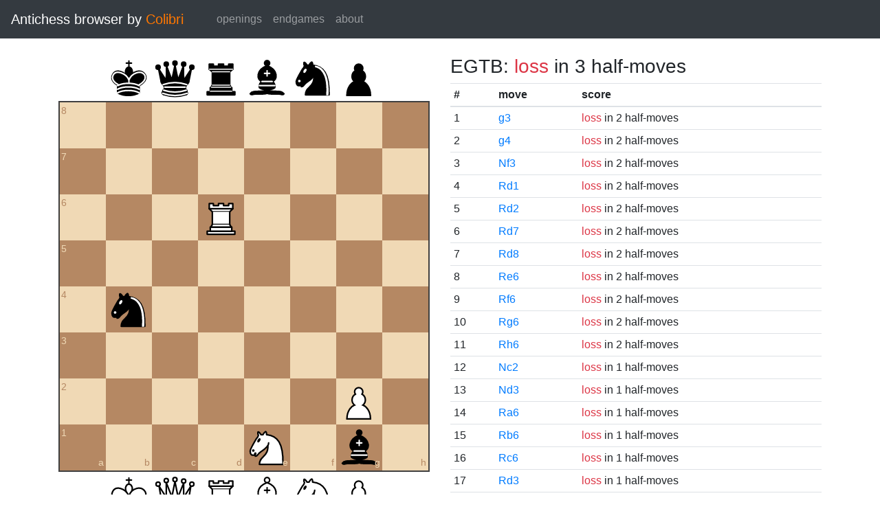

--- FILE ---
content_type: text/html; charset=UTF-8
request_url: https://catalin.francu.com/colibri/www/?fen=8%2F8%2F3R4%2F8%2F1n6%2F8%2F6P1%2F4N1b1%20w%20-%20-%200%200
body_size: 1491
content:
<!doctype html>
<html lang="en">
  <head>
    <title>Colibri Suicide Chess Browser</title>
    <meta http-equiv="Content-Type" content="text/html; charset=UTF-8"/>
    <link href="css/third-party/bootstrap-4.5.0.min.css" rel="stylesheet" type="text/css">
    <link href="css/third-party/chessboard-1.0.0.min.css" rel="stylesheet" type="text/css">
    <link href="css/main.css?v=1" rel="stylesheet" type="text/css"/>
    <script src="js/third-party/jquery-3.5.1.min.js"></script>
    <script src="js/third-party/bootstrap-4.5.0.min.js"></script>
    <script src="js/third-party/chessboard-1.0.0.min.js"></script>
    <script src="js/main.js?v=1"></script>
  </head>

  <body>
    <nav class="navbar navbar-expand-lg navbar-dark bg-dark">
      <span class="navbar-brand">
        Antichess browser by <span class="plug">Colibri</span>
      </span>

      <button
        class="navbar-toggler"
        type="button"
        data-toggle="collapse"
        data-target="#navbar-menu">
        <span class="navbar-toggler-icon"></span>
      </button>

      <div class="collapse navbar-collapse mx-4" id="navbar-menu">
        <ul class="navbar-nav">
          <li class="nav-item">
            <a class="nav-link" href=".">openings</a>
          </li>
          <li class="nav-item">
            <a class="nav-link" href="?egtb">endgames</a>
          </li>
          <li class="nav-item">
            <a class="nav-link" href="about.php">about</a>
          </li>
        </ul>
      </div>
    </nav>

    <main class="container-fluid">
      <div class="container mt-4">
          <div class="row">
    <div class="col-lg mb-4">
      <div id="board"></div>

      <form class="mt-3">
        <div class="form-group row">
          <div class="col-md-6">
            <button id="startBtn" type="button" class="btn btn-sm btn-secondary">
              start position
            </button>
            <button id="clearBtn" type="button" class="btn btn-sm btn-secondary">
              clear board
            </button>
          </div>

          <div class="col-md-6">
            <select id="stm" class="form-control form-control-sm">
              <option value="w"">white to move</option>
              <option value="b" >black to move</option>
            </select>
          </div>
        </div>

        <div class="form-group row">
          <small class="col form-text text-muted">
            Click on the third or sixth rank to set the en passant target
            square.
          </small>
        </div>

        <div class="d-flex">
          <div class="mr-1">
            <label for="fen" class="col-form-label form-control-sm pl-0">FEN:</label>
          </div>
          <div class="flex-grow-1">
            <input
              id="fen"
              type="text"
              class="form-control form-control-sm"
              name="fen"
              value="8/8/3R4/8/1n6/8/6P1/4N1b1 w - - 0 0"/>
          </div>
          <div class="ml-1">
            <button
              type="submit"
              id="goButton"
              class="btn btn-sm btn-primary">go</button>
          </div>
        </div>
      </form>
    </div>

    <div class="col-lg">
              <h3 class="parentScore">
  EGTB:   
      <span class="text-danger">loss</span>
  
      in 3 half-moves
  </h3>

<table class="table table-sm score-table">
  <thead>
    <tr>
      <th scope="col">#</th>
      <th scope="col">move</th>
      <th scope="col">score</th>
    </tr>
  </thead>
  <tbody>
          <tr>
        <td>
          1
        </td>
        <td>
          <a href="?fen=8%2F8%2F3R4%2F8%2F1n6%2F6P1%2F8%2F4N1b1%20b%20-%20-%200%200">g3</a>
        </td>
        <td>
            
      <span class="text-danger">loss</span>
  
      in 2 half-moves
          </td>
      </tr>
          <tr>
        <td>
          2
        </td>
        <td>
          <a href="?fen=8%2F8%2F3R4%2F8%2F1n4P1%2F8%2F8%2F4N1b1%20b%20-%20g3%200%200">g4</a>
        </td>
        <td>
            
      <span class="text-danger">loss</span>
  
      in 2 half-moves
          </td>
      </tr>
          <tr>
        <td>
          3
        </td>
        <td>
          <a href="?fen=8%2F8%2F3R4%2F8%2F1n6%2F5N2%2F6P1%2F6b1%20b%20-%20-%200%200">Nf3</a>
        </td>
        <td>
            
      <span class="text-danger">loss</span>
  
      in 2 half-moves
          </td>
      </tr>
          <tr>
        <td>
          4
        </td>
        <td>
          <a href="?fen=8%2F8%2F8%2F8%2F1n6%2F8%2F6P1%2F3RN1b1%20b%20-%20-%200%200">Rd1</a>
        </td>
        <td>
            
      <span class="text-danger">loss</span>
  
      in 2 half-moves
          </td>
      </tr>
          <tr>
        <td>
          5
        </td>
        <td>
          <a href="?fen=8%2F8%2F8%2F8%2F1n6%2F8%2F3R2P1%2F4N1b1%20b%20-%20-%200%200">Rd2</a>
        </td>
        <td>
            
      <span class="text-danger">loss</span>
  
      in 2 half-moves
          </td>
      </tr>
          <tr>
        <td>
          6
        </td>
        <td>
          <a href="?fen=8%2F3R4%2F8%2F8%2F1n6%2F8%2F6P1%2F4N1b1%20b%20-%20-%200%200">Rd7</a>
        </td>
        <td>
            
      <span class="text-danger">loss</span>
  
      in 2 half-moves
          </td>
      </tr>
          <tr>
        <td>
          7
        </td>
        <td>
          <a href="?fen=3R4%2F8%2F8%2F8%2F1n6%2F8%2F6P1%2F4N1b1%20b%20-%20-%200%200">Rd8</a>
        </td>
        <td>
            
      <span class="text-danger">loss</span>
  
      in 2 half-moves
          </td>
      </tr>
          <tr>
        <td>
          8
        </td>
        <td>
          <a href="?fen=8%2F8%2F4R3%2F8%2F1n6%2F8%2F6P1%2F4N1b1%20b%20-%20-%200%200">Re6</a>
        </td>
        <td>
            
      <span class="text-danger">loss</span>
  
      in 2 half-moves
          </td>
      </tr>
          <tr>
        <td>
          9
        </td>
        <td>
          <a href="?fen=8%2F8%2F5R2%2F8%2F1n6%2F8%2F6P1%2F4N1b1%20b%20-%20-%200%200">Rf6</a>
        </td>
        <td>
            
      <span class="text-danger">loss</span>
  
      in 2 half-moves
          </td>
      </tr>
          <tr>
        <td>
          10
        </td>
        <td>
          <a href="?fen=8%2F8%2F6R1%2F8%2F1n6%2F8%2F6P1%2F4N1b1%20b%20-%20-%200%200">Rg6</a>
        </td>
        <td>
            
      <span class="text-danger">loss</span>
  
      in 2 half-moves
          </td>
      </tr>
          <tr>
        <td>
          11
        </td>
        <td>
          <a href="?fen=8%2F8%2F7R%2F8%2F1n6%2F8%2F6P1%2F4N1b1%20b%20-%20-%200%200">Rh6</a>
        </td>
        <td>
            
      <span class="text-danger">loss</span>
  
      in 2 half-moves
          </td>
      </tr>
          <tr>
        <td>
          12
        </td>
        <td>
          <a href="?fen=8%2F8%2F3R4%2F8%2F1n6%2F8%2F2N3P1%2F6b1%20b%20-%20-%200%200">Nc2</a>
        </td>
        <td>
            
      <span class="text-danger">loss</span>
  
      in 1 half-moves
          </td>
      </tr>
          <tr>
        <td>
          13
        </td>
        <td>
          <a href="?fen=8%2F8%2F3R4%2F8%2F1n6%2F3N4%2F6P1%2F6b1%20b%20-%20-%200%200">Nd3</a>
        </td>
        <td>
            
      <span class="text-danger">loss</span>
  
      in 1 half-moves
          </td>
      </tr>
          <tr>
        <td>
          14
        </td>
        <td>
          <a href="?fen=8%2F8%2FR7%2F8%2F1n6%2F8%2F6P1%2F4N1b1%20b%20-%20-%200%200">Ra6</a>
        </td>
        <td>
            
      <span class="text-danger">loss</span>
  
      in 1 half-moves
          </td>
      </tr>
          <tr>
        <td>
          15
        </td>
        <td>
          <a href="?fen=8%2F8%2F1R6%2F8%2F1n6%2F8%2F6P1%2F4N1b1%20b%20-%20-%200%200">Rb6</a>
        </td>
        <td>
            
      <span class="text-danger">loss</span>
  
      in 1 half-moves
          </td>
      </tr>
          <tr>
        <td>
          16
        </td>
        <td>
          <a href="?fen=8%2F8%2F2R5%2F8%2F1n6%2F8%2F6P1%2F4N1b1%20b%20-%20-%200%200">Rc6</a>
        </td>
        <td>
            
      <span class="text-danger">loss</span>
  
      in 1 half-moves
          </td>
      </tr>
          <tr>
        <td>
          17
        </td>
        <td>
          <a href="?fen=8%2F8%2F8%2F8%2F1n6%2F3R4%2F6P1%2F4N1b1%20b%20-%20-%200%200">Rd3</a>
        </td>
        <td>
            
      <span class="text-danger">loss</span>
  
      in 1 half-moves
          </td>
      </tr>
          <tr>
        <td>
          18
        </td>
        <td>
          <a href="?fen=8%2F8%2F8%2F8%2F1n1R4%2F8%2F6P1%2F4N1b1%20b%20-%20-%200%200">Rd4</a>
        </td>
        <td>
            
      <span class="text-danger">loss</span>
  
      in 1 half-moves
          </td>
      </tr>
          <tr>
        <td>
          19
        </td>
        <td>
          <a href="?fen=8%2F8%2F8%2F3R4%2F1n6%2F8%2F6P1%2F4N1b1%20b%20-%20-%200%200">Rd5</a>
        </td>
        <td>
            
      <span class="text-danger">loss</span>
  
      in 1 half-moves
          </td>
      </tr>
      </tbody>
</table>
          </div>
  </div>
      </div>
    </main>

    <footer class="mt-3 pt-2 border-top text-center">
      Copyright 2013-2020 <a href="http://catalin.francu.com">Catalin Francu</a>

      <span class="text-muted px-3">•</span>

      <a href="https://github.com/CatalinFrancu/colibri/">source code</a>
    </footer>

  </body>
</html>


--- FILE ---
content_type: image/svg+xml
request_url: https://catalin.francu.com/colibri/www/img/pieces/wK.svg
body_size: 1207
content:
<?xml version="1.0" encoding="UTF-8" standalone="no"?>
<!DOCTYPE svg PUBLIC "-//W3C//DTD SVG 1.1//EN" "http://www.w3.org/Graphics/SVG/1.1/DTD/svg11.dtd">
<svg xmlns="http://www.w3.org/2000/svg" version="1.1" width="45" height="45">
  <g style="fill:none; fill-opacity:1; fill-rule:evenodd; stroke:#000000; stroke-width:1.5; stroke-linecap:round;stroke-linejoin:round;stroke-miterlimit:4; stroke-dasharray:none; stroke-opacity:1;">
    <path
      d="M 22.5,11.63 L 22.5,6"
      style="fill:none; stroke:#000000; stroke-linejoin:miter;" />
    <path
      d="M 20,8 L 25,8"
      style="fill:none; stroke:#000000; stroke-linejoin:miter;" />
    <path
      d="M 22.5,25 C 22.5,25 27,17.5 25.5,14.5 C 25.5,14.5 24.5,12 22.5,12 C 20.5,12 19.5,14.5 19.5,14.5 C 18,17.5 22.5,25 22.5,25"
      style="fill:#ffffff; stroke:#000000; stroke-linecap:butt; stroke-linejoin:miter;" />
    <path
      d="M 11.5,37 C 17,40.5 27,40.5 32.5,37 L 32.5,30 C 32.5,30 41.5,25.5 38.5,19.5 C 34.5,13 25,16 22.5,23.5 L 22.5,27 L 22.5,23.5 C 19,16 9.5,13 6.5,19.5 C 3.5,25.5 11.5,29.5 11.5,29.5 L 11.5,37 z "
      style="fill:#ffffff; stroke:#000000;" />
    <path
      d="M 11.5,30 C 17,27 27,27 32.5,30"
      style="fill:none; stroke:#000000;" />
    <path
      d="M 11.5,33.5 C 17,30.5 27,30.5 32.5,33.5"
      style="fill:none; stroke:#000000;" />
    <path
      d="M 11.5,37 C 17,34 27,34 32.5,37"
      style="fill:none; stroke:#000000;" />
  </g>
</svg>
